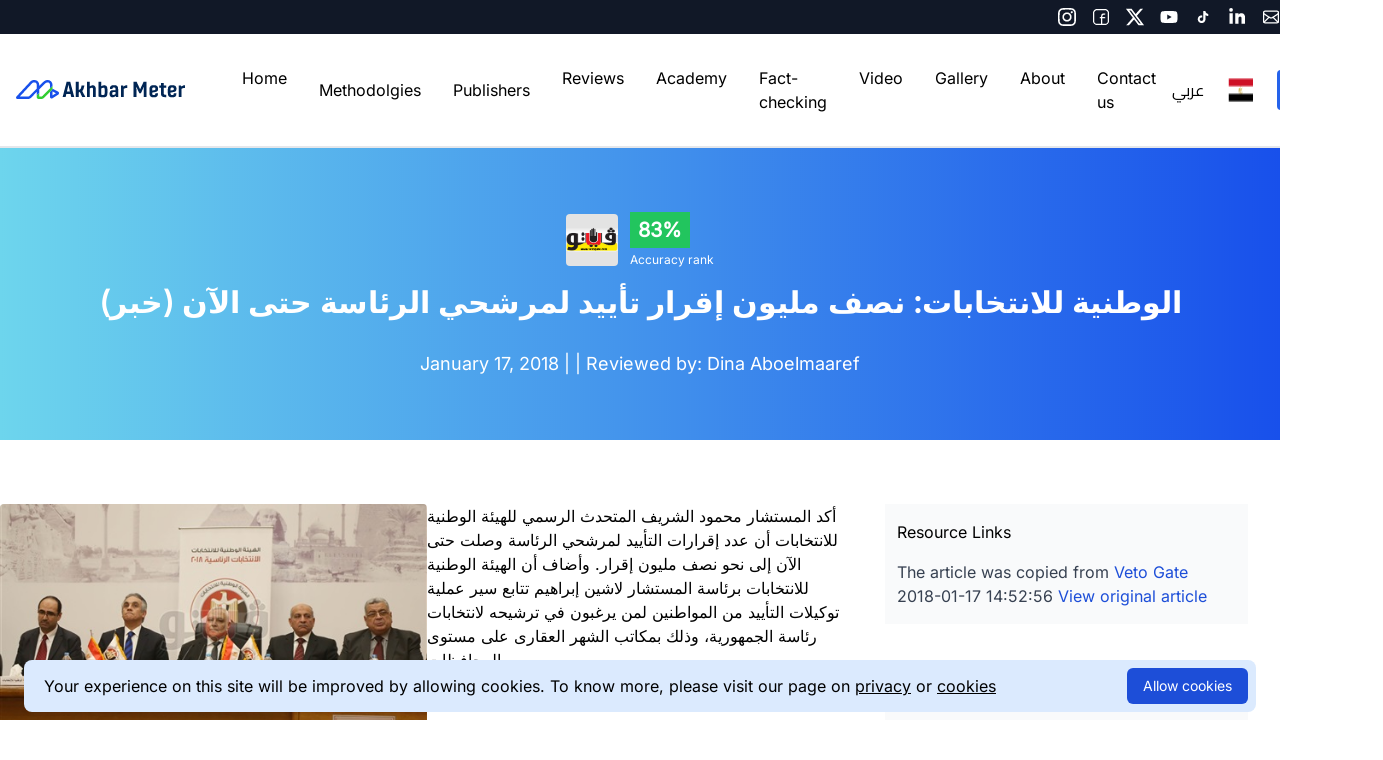

--- FILE ---
content_type: text/html; charset=UTF-8
request_url: https://akhbarmeter.org/article/2786
body_size: 7760
content:
<!DOCTYPE html>
<html lang="en" dir="ltr">
<head>
    <meta charset="utf-8">
    <meta name="viewport" content="width=device-width, initial-scale=1.0">
    <meta property='og:site_name' content='AkhbarMeter | أخبارميتر' />
    <meta name="application-name" content="AkhbarMeter | أخبارميتر">
        <meta name="keywords" content="الوطنية , للانتخابات: , نصف , مليون , إقرار , تأييد , لمرشحي , الرئاسة , حتى , الآن , (خبر)">
<meta name="description" content="أكد المستشار محمود الشريف المتحدث الرسمي للهيئة الوطنية للانتخابات أن عدد إقرارات التأييد لمرشحي الرئاسة وصلت حتى الآن إلى نحو نصف مليون إقرار.

وأضاف أن الهيئة الوطنية للانتخابات برئاسة المستشار لاشين إبراهيم تتابع سير عملية توكيلات التأييد من الم...">
<meta property="og:title" content="الوطنية للانتخابات: نصف مليون إقرار تأييد لمرشحي الرئاسة حتى الآن (خبر)" />
<meta property="og:image" content="https://akhbarmeter.ams3.digitaloceanspaces.com/uploads/public/58c/487/b5e/58c487b5eba2c787171590.png" />
<meta name="twitter:card" content="summary_large_image">
<meta name="twitter:description" content="أكد المستشار محمود الشريف المتحدث الرسمي للهيئة الوطنية للانتخابات أن عدد إقرارات التأييد لمرشحي الرئاسة وصلت حتى الآن إلى نحو نصف مليون إقرار.

وأضاف أن الهيئة الوطنية للانتخابات برئاسة المستشار لاشين إبراهيم تتابع سير عملية توكيلات التأييد من الم...">
<meta name="twitter:title" content="الوطنية للانتخابات: نصف مليون إقرار تأييد لمرشحي الرئاسة حتى الآن (خبر)">
<meta name="twitter:image" content="https://akhbarmeter.ams3.digitaloceanspaces.com/uploads/public/58c/487/b5e/58c487b5eba2c787171590.png">


<title>AkhbarMeter | الوطنية للانتخابات: نصف مليون إقرار تأييد لمرشحي الرئاسة حتى الآن (خبر)</title>
    <meta name="robots" content="index,follow">
    <meta name="googlebot" content="index,follow">
    <meta http-equiv="Content-Type" content="text/html; charset=UTF-8">
    <meta name="csrf-token" content="TI0vVwxGjjCoO2pv4Cu6SpW6qgn3jh5oWL91xzSy">

    <link href="https://fonts.bunny.net/css2?family=Inter:400;600;700;800" rel="stylesheet">
    <link href="https://fonts.bunny.net/css2?family=Cairo:400;600;700;800" rel="stylesheet">

    <link rel="stylesheet" href="https://akhbarmeter.org/css/font-awesome.min.css">
    <script src="https://akhbarmeter.org/js/jquery.js" type="application/javascript"></script>
    <script src="https://akhbarmeter.org/js/app.js" type="application/javascript"></script>
    <link rel="stylesheet" href="https://akhbarmeter.org/css/theme.css">
    <link rel="stylesheet" href="https://akhbarmeter.org/css/app.css">
        <link rel="preload" as="style" href="https://akhbarmeter.org/build/assets/app.css" /><link rel="stylesheet" href="https://akhbarmeter.org/build/assets/app.css" />    
    <!-- Browser and App icons -->
    <link rel="apple-touch-icon" sizes="57x57" href="https://akhbarmeter.org/images/favicon/apple-icon-57x57.png">
    <link rel="apple-touch-icon" sizes="60x60" href="https://akhbarmeter.org/images/favicon/apple-icon-60x60.png">
    <link rel="apple-touch-icon" sizes="72x72" href="https://akhbarmeter.org/images/favicon/apple-icon-72x72.png">
    <link rel="apple-touch-icon" sizes="76x76" href="https://akhbarmeter.org/images/favicon/apple-icon-76x76.png">
    <link rel="apple-touch-icon" sizes="114x114" href="https://akhbarmeter.org/images/favicon/apple-icon-114x114.png">
    <link rel="apple-touch-icon" sizes="120x120" href="https://akhbarmeter.org/images/favicon/apple-icon-120x120.png">
    <link rel="apple-touch-icon" sizes="144x144" href="https://akhbarmeter.org/images/favicon/apple-icon-144x144.png">
    <link rel="apple-touch-icon" sizes="152x152" href="https://akhbarmeter.org/images/favicon/apple-icon-152x152.png">
    <link rel="apple-touch-icon" sizes="180x180" href="https://akhbarmeter.org/images/favicon/apple-icon-180x180.png">
    <link rel="icon" type="image/png" sizes="192x192" href="https://akhbarmeter.org/images/favicon/android-icon-192x192.png">
    <link rel="icon" type="image/png" sizes="32x32" href="https://akhbarmeter.org/images/favicon/favicon-32x32.png">
    <link rel="icon" type="image/png" sizes="96x96" href="https://akhbarmeter.org/images/favicon/favicon-96x96.png">
    <link rel="icon" type="image/png" sizes="16x16" href="https://akhbarmeter.org/images/favicon/favicon-16x16.png">
    <link rel="manifest" href="https://akhbarmeter.org/images/favicon/manifest.json">
    <meta name="msapplication-TileColor" content="#ffffff">
    <meta name="msapplication-TileImage" content="/ms-icon-144x144.png">
    <meta name="theme-color" content="#ffffff">

        
    </head>
<body>
<div class="flex flex-col h-full justify-between">
    <section class="hidden lg:block bg-gray-900 text-white py-2 z-10">
    <div class="container mx-auto">
        <div class="flex flex-row justify-between">
            <div class="flex flex-row space-x-9 rtl:space-x-reverse">
                
            </div>
            <div class="flex flex-row space-x-4 rtl:space-x-reverse items-center">
                <a href="https://www.instagram.com/akhbarmeter" target="_blank">
    <img src="https://akhbarmeter.org/images/icons/instagram.svg" alt="instagram icon">
</a>
<a href="https://www.facebook.com/akhbarmeter" target="_blank">
    <img src="https://akhbarmeter.org/images/icons/facebook.svg" alt="facebook icon">
</a>
<a href="https://www.twitter.com/akhbarmeter" target="_blank">
    <img src="https://akhbarmeter.org/images/icons/x.svg" alt="x icon">
</a>
<a href="https://www.youtube.com/@akhbarmeter" target="_blank">
    <img src="https://akhbarmeter.org/images/icons/youtube.svg" alt="x icon">
</a>
<a href="https://www.tiktok.com/@akhbarmeter" target="_blank">
    <img src="https://akhbarmeter.org/images/icons/tiktok.svg" alt="x icon">
</a>
<a href="https://www.linkedin.com/in/akhbarmeter" target="_blank">
    <img src="https://akhbarmeter.org/images/icons/linkedin.svg" alt="x icon">
</a>
<a href="/cdn-cgi/l/email-protection#3950575f56795852515b584b545c4d5c4b17564b5e" target="_blank">
    <img src="https://akhbarmeter.org/images/icons/mail.svg" alt="mail icon">
</a>
            </div>
        </div>
    </div>
</section>


<section id="mainMenu" class="px-4 border-b-2 lg:bg-white">
    <nav class="relative container mx-auto py-6">
        <div class="flex space-x-10 justify-between items-center rtl:space-x-reverse">
            <div class="flex">
                <a
                    href="https://akhbarmeter.org"
                    class="h-6 bg-auto bg-no-repeat"
                    style="width: 170px; height: 21px; background-image: url('/images/logo-dark-en.svg')">
                    &nbsp;
                </a>
            </div>
            <div class="hidden lg:flex container items-center justify-between">
                <div class="flex flex-row space-x-8 rtl:space-x-reverse">
                    <style>
    /* Normalize the group div to match other links */
    .group {
        display: inline-flex;
        align-items: center;
        position: relative;
        margin-left: 0px !important;
        margin-right: 0px !important;
        /*margin: 0;*/
    }

    .group .absolute {
        left: 0;
        min-width: 12rem; /* Ensure it doesn’t shrink */
        white-space: nowrap;
    }

    /* Ensure the parent link inside the group has no extra spacing */
    .group a {
        padding: 0.5rem 1rem; /* Keep padding uniform */
        margin: 0; /* Remove unwanted margin */
        display: flex;
        align-items: center;
    }

    /* Keep the submenu visible on hover */
    .group .hidden {
        display: none;
        position: absolute;
        top: 100%;
        left: 0;
        background-color: white;
        border: 1px solid #ddd;
        box-shadow: 0px 4px 6px rgba(0, 0, 0, 0.1);
        z-index: 50;
        min-width: 12rem;
    }

    .child-menu {
        display: block;
        padding: 0.5rem 1rem;
        color: #000000;
    }
    .group:hover .hidden {
        display: block !important;
    }
    /* Ensure no parent clips the submenu */
    nav {
        position: relative;
        overflow: visible;
    }
</style>
            <a href="/" class="px-4 py-2 focus:outline-none hover:text-blue-600" style="margin: 0;">
            Home
        </a>
                <div class="relative group inline-flex items-center ml-0 mr-0">
            <a href="#" class="px-4 py-2 focus:outline-none hover:text-blue-600" style="margin: 0;">
                Methodolgies
            </a>
            <div class="absolute top-full left-0 hidden group-hover:block bg-white border shadow-lg px-4 py-1 mt-0 z-50 w-48">
                <a href="https://akhbarmeter.org/media-monitoring-methodology" class="block py-1 hover:bg-gray-200 transition-colors duration-200 child-menu">
                    News reviews
                </a>
                <a href="https://akhbarmeter.org/fact-checking-methodology" class="block py-1 hover:bg-gray-200 transition-colors duration-200 child-menu">
                    Fact-checking
                </a>
            </div>
        </div>
                        <div class="relative group inline-flex items-center ml-0 mr-0">
            <a href="#"
               class="px-4 py-2 focus:outline-none hover:text-blue-600" style="margin: 0;">
                Publishers
            </a>
            <div class="absolute top-full left-0 hidden group-hover:block bg-white border shadow-lg px-4 py-1 mt-0 z-50 w-48">
                                    <a href="https://akhbarmeter.org/publishers/3" class="block py-1 hover:bg-gray-200 transition-colors duration-200 child-menu">
                        Al Masry Al Youm
                    </a>
                                    <a href="https://akhbarmeter.org/publishers/6" class="block py-1 hover:bg-gray-200 transition-colors duration-200 child-menu">
                        Veto Gate
                    </a>
                                    <a href="https://akhbarmeter.org/publishers/11" class="block py-1 hover:bg-gray-200 transition-colors duration-200 child-menu">
                        El Watan News
                    </a>
                                    <a href="https://akhbarmeter.org/publishers/12" class="block py-1 hover:bg-gray-200 transition-colors duration-200 child-menu">
                        Al Youm Al Sabea
                    </a>
                                    <a href="https://akhbarmeter.org/publishers/21" class="block py-1 hover:bg-gray-200 transition-colors duration-200 child-menu">
                        Sada Al Balad
                    </a>
                                    <a href="https://akhbarmeter.org/publishers/22" class="block py-1 hover:bg-gray-200 transition-colors duration-200 child-menu">
                        Masrawy
                    </a>
                                    <a href="https://akhbarmeter.org/publishers/25" class="block py-1 hover:bg-gray-200 transition-colors duration-200 child-menu">
                        AlAhram Gate
                    </a>
                                    <a href="https://akhbarmeter.org/publishers/26" class="block py-1 hover:bg-gray-200 transition-colors duration-200 child-menu">
                        القاهرة 24
                    </a>
                                    <a href="https://akhbarmeter.org/publishers/27" class="block py-1 hover:bg-gray-200 transition-colors duration-200 child-menu">
                        بوابة أخبار اليوم
                    </a>
                                    <a href="https://akhbarmeter.org/publishers/28" class="block py-1 hover:bg-gray-200 transition-colors duration-200 child-menu">
                        بوابة الشروق
                    </a>
                            </div>
        </div>
                <a href="/articles" class="px-4 py-2 focus:outline-none hover:text-blue-600" style="margin: 0;">
            Reviews
        </a>
                <a href="/topics" class="px-4 py-2 focus:outline-none hover:text-blue-600" style="margin: 0;">
            Academy
        </a>
                <a href="/fake-news" class="px-4 py-2 focus:outline-none hover:text-blue-600" style="margin: 0;">
            Fact-checking
        </a>
                <a href="/videos" class="px-4 py-2 focus:outline-none hover:text-blue-600" style="margin: 0;">
            Video
        </a>
                <a href="/gallery" class="px-4 py-2 focus:outline-none hover:text-blue-600" style="margin: 0;">
            Gallery
        </a>
                <a href="/about" class="px-4 py-2 focus:outline-none hover:text-blue-600" style="margin: 0;">
            About
        </a>
                <a href="/contact" class="px-4 py-2 focus:outline-none hover:text-blue-600" style="margin: 0;">
            Contact us
        </a>
                    </div>

                <div class="flex items-center space-x-6 rtl:space-x-reverse">
                    <a href="https://akhbarmeter.org/article/2786?lang=ar" class="font-['Cairo']">عربي</a>
<img src="https://akhbarmeter.org/images/icons/eg-flag.png" class="w-auto h-6" alt="Egyptian Flag"/>
                                            <a href="https://akhbarmeter.org/login" class="bg-blue-600 text-white py-2 px-8 rounded hover:bg-blue-800">
                            Login
                        </a>
                                    </div>
            </div>
            <div id="mobileMenuButton"
                 class="flex lg:hidden text-black cursor-pointer">
                <svg xmlns="http://www.w3.org/2000/svg" fill="none" viewBox="0 0 24 24" stroke-width="1.5"
                     stroke="currentColor" class="w-6 h-6">
                    <path stroke-linecap="round" stroke-linejoin="round"
                          d="M3.75 5.25h16.5m-16.5 4.5h16.5m-16.5 4.5h16.5m-16.5 4.5h16.5"/>
                </svg>
            </div>
        </div>
    </nav>
</section>
<section id="mobileMenu" class="hidden border-b-2 shadow-md">
    <div class="container flex flex-col justify-center items-center mx-auto space-y-6 py-6">
        <style>
    /* Normalize the group div to match other links */
    .group {
        display: inline-flex;
        align-items: center;
        position: relative;
        margin-left: 0px !important;
        margin-right: 0px !important;
        /*margin: 0;*/
    }

    .group .absolute {
        left: 0;
        min-width: 12rem; /* Ensure it doesn’t shrink */
        white-space: nowrap;
    }

    /* Ensure the parent link inside the group has no extra spacing */
    .group a {
        padding: 0.5rem 1rem; /* Keep padding uniform */
        margin: 0; /* Remove unwanted margin */
        display: flex;
        align-items: center;
    }

    /* Keep the submenu visible on hover */
    .group .hidden {
        display: none;
        position: absolute;
        top: 100%;
        left: 0;
        background-color: white;
        border: 1px solid #ddd;
        box-shadow: 0px 4px 6px rgba(0, 0, 0, 0.1);
        z-index: 50;
        min-width: 12rem;
    }

    .child-menu {
        display: block;
        padding: 0.5rem 1rem;
        color: #000000;
    }
    .group:hover .hidden {
        display: block !important;
    }
    /* Ensure no parent clips the submenu */
    nav {
        position: relative;
        overflow: visible;
    }
</style>
            <a href="/" class="px-4 py-2 focus:outline-none hover:text-blue-600" style="margin: 0;">
            Home
        </a>
                <div class="relative group inline-flex items-center ml-0 mr-0">
            <a href="#" class="px-4 py-2 focus:outline-none hover:text-blue-600" style="margin: 0;">
                Methodolgies
            </a>
            <div class="absolute top-full left-0 hidden group-hover:block bg-white border shadow-lg px-4 py-1 mt-0 z-50 w-48">
                <a href="https://akhbarmeter.org/media-monitoring-methodology" class="block py-1 hover:bg-gray-200 transition-colors duration-200 child-menu">
                    News reviews
                </a>
                <a href="https://akhbarmeter.org/fact-checking-methodology" class="block py-1 hover:bg-gray-200 transition-colors duration-200 child-menu">
                    Fact-checking
                </a>
            </div>
        </div>
                        <div class="relative group inline-flex items-center ml-0 mr-0">
            <a href="#"
               class="px-4 py-2 focus:outline-none hover:text-blue-600" style="margin: 0;">
                Publishers
            </a>
            <div class="absolute top-full left-0 hidden group-hover:block bg-white border shadow-lg px-4 py-1 mt-0 z-50 w-48">
                                    <a href="https://akhbarmeter.org/publishers/3" class="block py-1 hover:bg-gray-200 transition-colors duration-200 child-menu">
                        Al Masry Al Youm
                    </a>
                                    <a href="https://akhbarmeter.org/publishers/6" class="block py-1 hover:bg-gray-200 transition-colors duration-200 child-menu">
                        Veto Gate
                    </a>
                                    <a href="https://akhbarmeter.org/publishers/11" class="block py-1 hover:bg-gray-200 transition-colors duration-200 child-menu">
                        El Watan News
                    </a>
                                    <a href="https://akhbarmeter.org/publishers/12" class="block py-1 hover:bg-gray-200 transition-colors duration-200 child-menu">
                        Al Youm Al Sabea
                    </a>
                                    <a href="https://akhbarmeter.org/publishers/21" class="block py-1 hover:bg-gray-200 transition-colors duration-200 child-menu">
                        Sada Al Balad
                    </a>
                                    <a href="https://akhbarmeter.org/publishers/22" class="block py-1 hover:bg-gray-200 transition-colors duration-200 child-menu">
                        Masrawy
                    </a>
                                    <a href="https://akhbarmeter.org/publishers/25" class="block py-1 hover:bg-gray-200 transition-colors duration-200 child-menu">
                        AlAhram Gate
                    </a>
                                    <a href="https://akhbarmeter.org/publishers/26" class="block py-1 hover:bg-gray-200 transition-colors duration-200 child-menu">
                        القاهرة 24
                    </a>
                                    <a href="https://akhbarmeter.org/publishers/27" class="block py-1 hover:bg-gray-200 transition-colors duration-200 child-menu">
                        بوابة أخبار اليوم
                    </a>
                                    <a href="https://akhbarmeter.org/publishers/28" class="block py-1 hover:bg-gray-200 transition-colors duration-200 child-menu">
                        بوابة الشروق
                    </a>
                            </div>
        </div>
                <a href="/articles" class="px-4 py-2 focus:outline-none hover:text-blue-600" style="margin: 0;">
            Reviews
        </a>
                <a href="/topics" class="px-4 py-2 focus:outline-none hover:text-blue-600" style="margin: 0;">
            Academy
        </a>
                <a href="/fake-news" class="px-4 py-2 focus:outline-none hover:text-blue-600" style="margin: 0;">
            Fact-checking
        </a>
                <a href="/videos" class="px-4 py-2 focus:outline-none hover:text-blue-600" style="margin: 0;">
            Video
        </a>
                <a href="/gallery" class="px-4 py-2 focus:outline-none hover:text-blue-600" style="margin: 0;">
            Gallery
        </a>
                <a href="/about" class="px-4 py-2 focus:outline-none hover:text-blue-600" style="margin: 0;">
            About
        </a>
                <a href="/contact" class="px-4 py-2 focus:outline-none hover:text-blue-600" style="margin: 0;">
            Contact us
        </a>
            <div class="flex flex-row space-x-4 rtl:space-x-reverse">
            <a href="https://akhbarmeter.org/article/2786?lang=ar" class="font-['Cairo']">عربي</a>
<img src="https://akhbarmeter.org/images/icons/eg-flag.png" class="w-auto h-6" alt="Egyptian Flag"/>
        </div>
        <a href="https://akhbarmeter.org/login" class="bg-blue-600 py-2 px-8 rounded text-white hover:bg-blue-800">
            Login
        </a>
    </div>
</section>

    <div class="mx-auto h-full w-full">
            <style>
        #article_content a, #evaluation a{
            color: rgb(37, 99, 235);
        }
        #article_content a:hover, #evaluation a:hover{
            color: gray;
        }
    </style>
    <div style="background: linear-gradient(to right,#6dd5ed,#1850eb);">
        <div class="container mx-auto flex flex-col w-full items-center justify-center mx-auto space-y-4 py-16 text-white">
            <div class="flex flex-col">
                <div class="flex flex-row items-center space-x-3 rtl:space-x-reverse">
                    <img src="https://akhbarmeter.ams3.digitaloceanspaces.com/uploads/public/58c/487/b5e/58c487b5eba2c787171590.png" alt="Veto Gate" class="h-[52px] rounded"/>
                    <div class="flex flex-col space-y-1">
                        <div class="flex flex-row items-center space-x-1.5 rtl:space-x-reverse">
                            <span class="text-white text-xl leading-7 font-semibold rounded-2 bg-green-500 px-2 py-1">
                                83%
                            </span>
                        </div>
                        <span class="text-xs leading-4 font-normal">Accuracy rank</span>
                    </div>
                </div>
            </div>
            <div class="flex flex-col">
                <h1 class="text-base lg:text-3xl leading-9 font-bold text-center">الوطنية للانتخابات: نصف مليون إقرار تأييد لمرشحي الرئاسة حتى الآن (خبر)</h1>
            </div>
            <div class="hidden lg:flex flex-row w-4/5 text-lg text-center leading-6 font-normal mx-auto justify-center space-x-1.5 rtl:space-x-reverse">
                <span>January 17, 2018 |
                                                                <span>| Reviewed by: Dina Aboelmaaref </span>
                                                    </div>
        </div>
    </div>

    <div class="container mx-auto">
        <div class="flex flex-col lg:flex-row justify-center mx-auto my-16">
            <!-- Content -->
            <div class="lg:w-2/3 flex flex-col space-y-4">
                <!-- Article Content -->
                <div class="px-3 lg:px-0 mb-5" id="article_content">
                                            <img src="https://akhbarmeter.ams3.digitaloceanspaces.com/uploads/public/5a5/f63/a16/5a5f63a16041b393575420.jpg" alt="الوطنية للانتخابات: نصف مليون إقرار تأييد لمرشحي الرئاسة حتى الآن (خبر)" class="w-full lg:w-1/2 rounded float-left" />
                                        أكد المستشار محمود الشريف المتحدث الرسمي للهيئة الوطنية للانتخابات أن عدد إقرارات التأييد لمرشحي الرئاسة وصلت حتى الآن إلى نحو نصف مليون إقرار.

وأضاف أن الهيئة الوطنية للانتخابات برئاسة المستشار لاشين إبراهيم تتابع سير عملية توكيلات التأييد من المواطنين لمن يرغبون في ترشيحه لانتخابات رئاسة الجمهورية، وذلك بمكاتب الشهر العقارى على مستوى المحافظات.
                </div>
                <!-- Reviewers Comments -->
                                <!-- Question Answers -->
                <div class="flex flex-col bg-gray-50 px-4 rounded-lg pb-4">
                    <div class="text-center text-base leading-6 font-medium py-4">
                        Our detailed review
                    </div>
                    <div class="flex flex-row justify-center mx-auto pt-4 pb-8 text-xs space-x-8 rtl:space-x-reverse">
                        <button id="profButton" class="cursor-pointer bg-blue-600 text-white shadow-md rounded-lg px-4 py-2">
                            Professionalism
                        </button>
                        <button id="credButton" class="cursor-pointer bg-white shadow-md rounded-lg px-4 py-2">
                            Credibility
                        </button>
                        <button id="hrButton" class="cursor-pointer bg-white shadow-md rounded-lg px-4 py-2">
                            Human Rights
                        </button>
                    </div>
                    <div id="evaluation">
                        <div id="profQuestions">
                                                                                                                        <div class="flex flex-col bg-red-200 mx-8 p-4 rounded-lg space-y-3 my-2">
        <div class="flex flex-row space-x-4 items-center rtl:space-x-reverse">
            <em class="fa fa-exclamation-circle text-red-700"></em>
            <div class="text-lg leading-8 font-semibold">Does the author refer to the source of the images used in the article clearly?</div>
        </div>
        <div class="text-sm leading-5 font-normal">
            <span class="font-semibold">لم ينسب الصور لمصدرها</span>
            </br>
            <span></span>
        </div>
    </div>
                                                            <div class="flex flex-col bg-red-200 mx-8 p-4 rounded-lg space-y-3 my-2">
        <div class="flex flex-row space-x-4 items-center rtl:space-x-reverse">
            <em class="fa fa-exclamation-circle text-red-700"></em>
            <div class="text-lg leading-8 font-semibold">Did the editor refer to the sources of the information used in the article?</div>
        </div>
        <div class="text-sm leading-5 font-normal">
            <span class="font-semibold">لم يذكر مصادر المعلومات</span>
            </br>
            <span></span>
        </div>
    </div>
                                                    </div>
                        <div id="credQuestions" style="display: none">
                                                            <div class="flex flex-col bg-red-200 mx-8 p-4 rounded-lg space-y-3 my-2">
        <div class="flex flex-row space-x-4 items-center rtl:space-x-reverse">
            <em class="fa fa-exclamation-circle text-red-700"></em>
            <div class="text-lg leading-8 font-semibold">Do the sources used in the article convey the same opinion or different opinions?</div>
        </div>
        <div class="text-sm leading-5 font-normal">
            <span class="font-semibold">جهة واحدة</span>
            </br>
            <span>المستشار محمود الشريف المتحدث الرسمي للهيئة الوطنية للانتخابات</span>
        </div>
    </div>
                                                            <div class="flex flex-col bg-green-200 mx-8 p-4 rounded-lg space-y-3 my-2">
        <div class="flex flex-row space-x-4 items-center rtl:space-x-reverse">
            <em class="fa fa-check-circle text-green-700"></em>
            <div class="text-lg leading-8 font-semibold">Are the sources up-to-date and relevant to the story?</div>
        </div>
        <div class="text-sm leading-5 font-normal">
            <span class="font-semibold">حديثة ومناسبة</span>
            </br>
            <span></span>
        </div>
    </div>
                                                            <div class="flex flex-col bg-green-200 mx-8 p-4 rounded-lg space-y-3 my-2">
        <div class="flex flex-row space-x-4 items-center rtl:space-x-reverse">
            <em class="fa fa-check-circle text-green-700"></em>
            <div class="text-lg leading-8 font-semibold">Is there any false information in the article?</div>
        </div>
        <div class="text-sm leading-5 font-normal">
            <span class="font-semibold">غير محدد</span>
            </br>
            <span></span>
        </div>
    </div>
                                                            <div class="flex flex-col bg-green-200 mx-8 p-4 rounded-lg space-y-3 my-2">
        <div class="flex flex-row space-x-4 items-center rtl:space-x-reverse">
            <em class="fa fa-check-circle text-green-700"></em>
            <div class="text-lg leading-8 font-semibold">Did the editor balance between different point of views?</div>
        </div>
        <div class="text-sm leading-5 font-normal">
            <span class="font-semibold">وازن في عرض الآراء</span>
            </br>
            <span></span>
        </div>
    </div>
                                                                                                                        <div class="flex flex-col bg-green-200 mx-8 p-4 rounded-lg space-y-3 my-2">
        <div class="flex flex-row space-x-4 items-center rtl:space-x-reverse">
            <em class="fa fa-check-circle text-green-700"></em>
            <div class="text-lg leading-8 font-semibold">Is there any tampering with information or its context in the article? </div>
        </div>
        <div class="text-sm leading-5 font-normal">
            <span class="font-semibold">غير محدد</span>
            </br>
            <span></span>
        </div>
    </div>
                                                            <div class="flex flex-col bg-green-200 mx-8 p-4 rounded-lg space-y-3 my-2">
        <div class="flex flex-row space-x-4 items-center rtl:space-x-reverse">
            <em class="fa fa-check-circle text-green-700"></em>
            <div class="text-lg leading-8 font-semibold">Is the visual content suitable for the story?</div>
        </div>
        <div class="text-sm leading-5 font-normal">
            <span class="font-semibold">مناسب</span>
            </br>
            <span></span>
        </div>
    </div>
                                                                                                                        <div class="flex flex-col bg-green-200 mx-8 p-4 rounded-lg space-y-3 my-2">
        <div class="flex flex-row space-x-4 items-center rtl:space-x-reverse">
            <em class="fa fa-check-circle text-green-700"></em>
            <div class="text-lg leading-8 font-semibold">Does the headline express the contents of the article?</div>
        </div>
        <div class="text-sm leading-5 font-normal">
            <span class="font-semibold">يعبر عن المحتوى</span>
            </br>
            <span></span>
        </div>
    </div>
                                                            <div class="flex flex-col bg-green-200 mx-8 p-4 rounded-lg space-y-3 my-2">
        <div class="flex flex-row space-x-4 items-center rtl:space-x-reverse">
            <em class="fa fa-check-circle text-green-700"></em>
            <div class="text-lg leading-8 font-semibold">Is the headline clear and unbiased?</div>
        </div>
        <div class="text-sm leading-5 font-normal">
            <span class="font-semibold">واضح</span>
            </br>
            <span></span>
        </div>
    </div>
                                                    </div>
                        <div id="hrQuestions" style="display: none">
                                                            <div class="flex flex-col bg-red-200 mx-8 p-4 rounded-lg space-y-3 my-2">
        <div class="flex flex-row space-x-4 items-center rtl:space-x-reverse">
            <em class="fa fa-exclamation-circle text-red-700"></em>
            <div class="text-lg leading-8 font-semibold">Is there any stereotyping in the article?</div>
        </div>
        <div class="text-sm leading-5 font-normal">
            <span class="font-semibold">يوجد تعميم من المحرر</span>
            </br>
            <span></span>
        </div>
    </div>
                                                            <div class="flex flex-col bg-green-200 mx-8 p-4 rounded-lg space-y-3 my-2">
        <div class="flex flex-row space-x-4 items-center rtl:space-x-reverse">
            <em class="fa fa-check-circle text-green-700"></em>
            <div class="text-lg leading-8 font-semibold">Is there any insult, defamation or slandering for individuals or groups in the article?</div>
        </div>
        <div class="text-sm leading-5 font-normal">
            <span class="font-semibold">المحتوى خال من أي (إهانة /أو تشويه /أو تشهير) بحق فرد أو مجموعة</span>
            </br>
            <span></span>
        </div>
    </div>
                                                                                                                                                                                                                                                                                                                                                                                                                            </div>
                    </div>
                </div>
            </div>
            <!-- Sidebar -->
            <div class="flex flex-col lg:w-1/3 px-8 space-y-10 mt-0">
                <div class="flex flex-col bg-gray-50 px-3 py-4 space-y-4 text-base leading-6 font-medium">
                    <div>Resource Links</div>
                    <div class="text-gray-700">
                        The article was copied from
                        <a class="text-blue-700" href="https://www.vetogate.com/">Veto Gate</a>
                        2018-01-17 14:52:56
                        <a class="text-blue-700" href="http://www.vetogate.com/3035068">View original article</a>
                    </div>
                </div>
                <div class="bg-gray-50 px-3 py-4">
    <div class="flex flex-col space-y-4">
        <div class="flex flex-row justify-between items-center">
            <div class="text-base leading-6 font-medium">
                Rating and Reviews
            </div>
                    </div>
        <div class="flex flex-row">
            <div class="flex flex-row rounded-lg items-center justify-center text-center">
                <div class="bg-red-500 p-2 ltr:rounded-l-lg rtl:rounded-r-lg border-2 border-solid border-red-500">
            <svg width="25" height="24" viewBox="0 0 25 24" fill="none" xmlns="http://www.w3.org/2000/svg">
                <circle r="9" transform="matrix(-1 0 0 1 12.2441 12)" stroke="white" stroke-width="1.5" stroke-linecap="round" stroke-linejoin="round"/>
                <circle r="1.5" transform="matrix(-1 0 0 1 12.2441 12)" stroke="white" stroke-width="1.5" stroke-linecap="round" stroke-linejoin="round"/>
                <path d="M6.31902 10.0762C6.12202 10.6822 6.01302 11.3282 6.01302 12.0002" stroke="white" stroke-width="1.5" stroke-linecap="round" stroke-linejoin="round"/>
                <path d="M10.3216 6.07653C10.9276 5.87953 11.5736 5.76953 12.2456 5.76953C15.6866 5.76953 18.4766 8.55953 18.4766 12.0005" stroke="white" stroke-width="1.5" stroke-linecap="round" stroke-linejoin="round"/>
                <path d="M11.1855 10.9398L7.83555 7.58984" stroke="white" stroke-width="1.5" stroke-linecap="round" stroke-linejoin="round"/>
            </svg>
        </div>
        <div class="p-2 ltr:rounded-r-lg rtl:rounded-l-lg border-2 border-solid border-red-500">
            Discrimination
        </div>
        </div>

        </div>
                    <div class="flex flex-row justify-between items-center py-3 mt-0 border-b-2 border-solid border-gray-200">
                <div class="flex flex-col">
                    <div class="text-xs leading-4 font-medium tracking-wider uppercase">
                        Human Rights
                    </div>
                    <div class="text-xs leading-4 font-normal">Discrimination</div>
                </div>
                <div class="flex flex-row space-x-1 items-center rtl:space-x-reverse">
    <span class="leading-4 font-normal">83%</span>
                        <svg width="16" height="16" viewBox="0 0 16 16" fill="none" xmlns="http://www.w3.org/2000/svg">
                <circle cx="8" cy="8" r="7" stroke="#10B981" stroke-width="2"/>
                <circle cx="8" cy="8" r="4" fill="#10B981"/>
            </svg>
                    <svg width="16" height="16" viewBox="0 0 16 16" fill="none" xmlns="http://www.w3.org/2000/svg">
                <circle cx="8" cy="8" r="7" stroke="#10B981" stroke-width="2"/>
                <circle cx="8" cy="8" r="4" fill="#10B981"/>
            </svg>
                    <svg width="16" height="16" viewBox="0 0 16 16" fill="none" xmlns="http://www.w3.org/2000/svg">
                <circle cx="8" cy="8" r="7" stroke="#10B981" stroke-width="2"/>
                <circle cx="8" cy="8" r="4" fill="#10B981"/>
            </svg>
                    <svg width="16" height="16" viewBox="0 0 16 16" fill="none" xmlns="http://www.w3.org/2000/svg">
                <circle cx="8" cy="8" r="7" stroke="#10B981" stroke-width="2"/>
                <circle cx="8" cy="8" r="4" fill="#10B981"/>
            </svg>
                                    <svg width="16" height="16" viewBox="0 0 16 16" fill="none" xmlns="http://www.w3.org/2000/svg">
                <circle cx="8" cy="8" r="7" stroke="#10B981" stroke-width="2"/>
                <path
                    d="M8 12C6.93913 12 5.92172 11.5786 5.17157 10.8284C4.42143 10.0783 4 9.06087 4 8C4 6.93913 4.42143 5.92172 5.17157 5.17157C5.92172 4.42143 6.93913 4 8 4V8L8 12Z"
                    fill="#10B981"/>
            </svg>
                </div>

            </div>
            <div class="flex flex-row justify-between items-center py-3 mt-0 border-b-2 border-solid border-gray-200">
                <div class="flex flex-col">
                    <div class="text-xs leading-4 font-medium tracking-wider uppercase">
                        Credibility
                    </div>
                    <div class="text-xs leading-4 font-normal">Single opinion</div>
                </div>
                <div class="flex flex-row space-x-1 items-center rtl:space-x-reverse">
    <span class="leading-4 font-normal">83%</span>
                        <svg width="16" height="16" viewBox="0 0 16 16" fill="none" xmlns="http://www.w3.org/2000/svg">
                <circle cx="8" cy="8" r="7" stroke="#10B981" stroke-width="2"/>
                <circle cx="8" cy="8" r="4" fill="#10B981"/>
            </svg>
                    <svg width="16" height="16" viewBox="0 0 16 16" fill="none" xmlns="http://www.w3.org/2000/svg">
                <circle cx="8" cy="8" r="7" stroke="#10B981" stroke-width="2"/>
                <circle cx="8" cy="8" r="4" fill="#10B981"/>
            </svg>
                    <svg width="16" height="16" viewBox="0 0 16 16" fill="none" xmlns="http://www.w3.org/2000/svg">
                <circle cx="8" cy="8" r="7" stroke="#10B981" stroke-width="2"/>
                <circle cx="8" cy="8" r="4" fill="#10B981"/>
            </svg>
                    <svg width="16" height="16" viewBox="0 0 16 16" fill="none" xmlns="http://www.w3.org/2000/svg">
                <circle cx="8" cy="8" r="7" stroke="#10B981" stroke-width="2"/>
                <circle cx="8" cy="8" r="4" fill="#10B981"/>
            </svg>
                                    <svg width="16" height="16" viewBox="0 0 16 16" fill="none" xmlns="http://www.w3.org/2000/svg">
                <circle cx="8" cy="8" r="7" stroke="#10B981" stroke-width="2"/>
                <path
                    d="M8 12C6.93913 12 5.92172 11.5786 5.17157 10.8284C4.42143 10.0783 4 9.06087 4 8C4 6.93913 4.42143 5.92172 5.17157 5.17157C5.92172 4.42143 6.93913 4 8 4V8L8 12Z"
                    fill="#10B981"/>
            </svg>
                </div>

            </div>
            <div class="flex flex-row justify-between items-center py-3 mt-0 border-b-2 border-solid border-gray-200">
                <div class="flex flex-col">
                    <div class="text-xs leading-4 font-medium tracking-wider uppercase">
                        Professionalism
                    </div>
                    <div class="text-xs leading-4 font-normal">Unknown sources</div>
                </div>
                <div class="flex flex-row space-x-1 items-center rtl:space-x-reverse">
    <span class="leading-4 font-normal">83%</span>
                        <svg width="16" height="16" viewBox="0 0 16 16" fill="none" xmlns="http://www.w3.org/2000/svg">
                <circle cx="8" cy="8" r="7" stroke="#10B981" stroke-width="2"/>
                <circle cx="8" cy="8" r="4" fill="#10B981"/>
            </svg>
                    <svg width="16" height="16" viewBox="0 0 16 16" fill="none" xmlns="http://www.w3.org/2000/svg">
                <circle cx="8" cy="8" r="7" stroke="#10B981" stroke-width="2"/>
                <circle cx="8" cy="8" r="4" fill="#10B981"/>
            </svg>
                    <svg width="16" height="16" viewBox="0 0 16 16" fill="none" xmlns="http://www.w3.org/2000/svg">
                <circle cx="8" cy="8" r="7" stroke="#10B981" stroke-width="2"/>
                <circle cx="8" cy="8" r="4" fill="#10B981"/>
            </svg>
                    <svg width="16" height="16" viewBox="0 0 16 16" fill="none" xmlns="http://www.w3.org/2000/svg">
                <circle cx="8" cy="8" r="7" stroke="#10B981" stroke-width="2"/>
                <circle cx="8" cy="8" r="4" fill="#10B981"/>
            </svg>
                                    <svg width="16" height="16" viewBox="0 0 16 16" fill="none" xmlns="http://www.w3.org/2000/svg">
                <circle cx="8" cy="8" r="7" stroke="#10B981" stroke-width="2"/>
                <path
                    d="M8 12C6.93913 12 5.92172 11.5786 5.17157 10.8284C4.42143 10.0783 4 9.06087 4 8C4 6.93913 4.42143 5.92172 5.17157 5.17157C5.92172 4.42143 6.93913 4 8 4V8L8 12Z"
                    fill="#10B981"/>
            </svg>
                </div>

            </div>
            </div>
</div>
            </div>
        </div>
    </div>

    <div class="lg:container flex flex-col w-full items-center justify-center mx-auto pt-16 lg:py-16 text-white">
    <div class="flex flex-col lg:flex-row lg:w-3/5 bg-blue-700 lg:rounded justify-center p-8 space-x-4">
        <div class="flex flex-col lg:w-1/2 space-y-2 my-auto">
            <div class="flex flex-row text-3xl leading-9 font-extrabold">
                Want accurate news and updates?
            </div>
            <div class="flex flex-row">
                Sign up for our newsletter to stay up on top of everyday news. 
            </div>
        </div>
        <div class="flex flex-col lg:w-1/2">
            <form class="flex flex-row space-y-4 pb-3 space-x-2 my-auto"
                  action="https://akhbarmeter.us11.list-manage.com/subscribe/post?u=2911001665bae66f0f76c3b60&amp;id=04234119df"
                  id="mc-embedded-subscribe-form"
                  method="post"
                  name="mc-embedded-subscribe-form" novalidate="" target="_blank">
                <label for="mce-EMAIL" class="hidden"></label>
                <input class="flex flex-row p-3 h-12 border border-gray-300 rounded mt-1 w-full text-black"
                       id="mce-EMAIL" name="EMAIL" placeholder="e.g. first.lastname@domain.com" spellcheck="false"
                       type="email" value=""/>
                <input class="flex flex-row px-3 py-2 h-12 shadow-sm rounded mt-1 bg-blue-500"
                       id="mc-embedded-subscribe"
                       name="subscribe" type="submit" value="Notify me">
            </form>
            <div class="flex flex-col text-xs leading-5 font-normal">
                <span>
                    We care about the protection of your data. Read our 
                    <a class="text-gray-200" href="https://akhbarmeter.org/privacy">Privacy Policy</a>
                </span>
                <!-- real people should not fill this in and expect good things - do not remove this or risk form bot signups-->
                <div aria-hidden="true" style="position: relative; left: -5000px;z-index:-1;">
                    <label class="hidden">
                        <input name="b_2911001665bae66f0f76c3b60_04234119df" tabindex="-1" type="text" value=""/>
                    </label>
                </div>
            </div>
        </div>
    </div>
</div>
    <script data-cfasync="false" src="/cdn-cgi/scripts/5c5dd728/cloudflare-static/email-decode.min.js"></script><script>
        $('#profButton').on('click', function () {
            toggleTabs(0)
        })
        $('#credButton').on('click', function () {
            toggleTabs(1)
        })
        $('#hrButton').on('click', function () {
            toggleTabs(2)
        })
        function toggleTabs(tabIndex) {
            const buttons = ['#profButton', '#credButton', '#hrButton'];
            const tabs = ['#profQuestions', '#credQuestions', '#hrQuestions'];
            const selectedButton = buttons[tabIndex];
            const selectedTab = tabs[tabIndex];
            buttons.splice(tabIndex, 1)
            tabs.splice(tabIndex, 1)
            $(selectedButton).removeClass('bg-white bg-blue-600 text-white').addClass('bg-blue-600 text-white')
            $(selectedTab).show()
            buttons.forEach(value => $(value).removeClass('bg-white bg-blue-600 text-white').addClass('bg-white'))
            tabs.forEach(value => $(value).hide())
        }
    </script>
    </div>
    <div class="js-cookie-consent cookie-consent fixed bottom-0 inset-x-0 pb-2">
    <div class="max-w-7xl mx-auto px-6">
        <div class="p-2 rounded-lg bg-blue-100">
            <div class="flex items-center justify-between flex-wrap">
                <div class="flex-1 items-center inline">
                    <p class="ml-3 text-black cookie-consent__message">
                        Your experience on this site will be improved by allowing cookies. To know more, please visit our page on <a class="underline" href="/privacy">privacy</a> or <a class="underline" href="/cookies">cookies</a>
                    </p>
                </div>
                <div class="mt-2 flex-shrink-0 w-full sm:mt-0 sm:w-auto">
                    <button class="js-cookie-consent-agree cookie-consent__agree cursor-pointer flex items-center justify-center px-4 py-2 rounded-md text-sm font-medium text-white bg-blue-700 hover:bg-blue-500">
                        Allow cookies
                    </button>
                </div>
            </div>
        </div>
    </div>
</div>

    <script>

        window.laravelCookieConsent = (function () {

            const COOKIE_VALUE = 1;
            const COOKIE_DOMAIN = 'akhbarmeter.org';

            function consentWithCookies() {
                setCookie('cookie_consent', COOKIE_VALUE, 7300);
                hideCookieDialog();
            }

            function cookieExists(name) {
                return (document.cookie.split('; ').indexOf(name + '=' + COOKIE_VALUE) !== -1);
            }

            function hideCookieDialog() {
                const dialogs = document.getElementsByClassName('js-cookie-consent');

                for (let i = 0; i < dialogs.length; ++i) {
                    dialogs[i].style.display = 'none';
                }
            }

            function setCookie(name, value, expirationInDays) {
                const date = new Date();
                date.setTime(date.getTime() + (expirationInDays * 24 * 60 * 60 * 1000));
                document.cookie = name + '=' + value
                    + ';expires=' + date.toUTCString()
                    + ';domain=' + COOKIE_DOMAIN
                    + ';path=/'
                    + ';samesite=lax';
            }

            if (cookieExists('cookie_consent')) {
                hideCookieDialog();
            }

            const buttons = document.getElementsByClassName('js-cookie-consent-agree');

            for (let i = 0; i < buttons.length; ++i) {
                buttons[i].addEventListener('click', consentWithCookies);
            }

            return {
                consentWithCookies: consentWithCookies,
                hideCookieDialog: hideCookieDialog
            };
        })();
    </script>

    <section id="footer" class="bg-gray-900 ">
    <div class="container flex flex-col mx-auto space-y-10 py-10 text-white">
                    <img src="https://akhbarmeter.org/images/ifcn_badge.png" class="flex flex-wrap w-[110px] mx-auto" alt="AkhbarMeter IFCN badge"/>
        <div class="flex justify-center space-x-4 rtl:space-x-reverse">
            <a href="https://www.instagram.com/akhbarmeter" target="_blank">
    <img src="https://akhbarmeter.org/images/icons/instagram.svg" alt="instagram icon">
</a>
<a href="https://www.facebook.com/akhbarmeter" target="_blank">
    <img src="https://akhbarmeter.org/images/icons/facebook.svg" alt="facebook icon">
</a>
<a href="https://www.twitter.com/akhbarmeter" target="_blank">
    <img src="https://akhbarmeter.org/images/icons/x.svg" alt="x icon">
</a>
<a href="https://www.youtube.com/@akhbarmeter" target="_blank">
    <img src="https://akhbarmeter.org/images/icons/youtube.svg" alt="x icon">
</a>
<a href="https://www.tiktok.com/@akhbarmeter" target="_blank">
    <img src="https://akhbarmeter.org/images/icons/tiktok.svg" alt="x icon">
</a>
<a href="https://www.linkedin.com/in/akhbarmeter" target="_blank">
    <img src="https://akhbarmeter.org/images/icons/linkedin.svg" alt="x icon">
</a>
<a href="/cdn-cgi/l/email-protection#264f48404966474d4e4447544b4352435408495441" target="_blank">
    <img src="https://akhbarmeter.org/images/icons/mail.svg" alt="mail icon">
</a>
        </div>
        <div class="flex justify-center">
            <p>&copy; 2025 AkhbarMeter. All Rights Reserved</p>
        </div>
    </div>
</section>
</div>
<script data-cfasync="false" src="/cdn-cgi/scripts/5c5dd728/cloudflare-static/email-decode.min.js"></script><script defer src="https://static.cloudflareinsights.com/beacon.min.js/vcd15cbe7772f49c399c6a5babf22c1241717689176015" integrity="sha512-ZpsOmlRQV6y907TI0dKBHq9Md29nnaEIPlkf84rnaERnq6zvWvPUqr2ft8M1aS28oN72PdrCzSjY4U6VaAw1EQ==" data-cf-beacon='{"version":"2024.11.0","token":"4b6121301da540eba66b67b3d62f8d93","r":1,"server_timing":{"name":{"cfCacheStatus":true,"cfEdge":true,"cfExtPri":true,"cfL4":true,"cfOrigin":true,"cfSpeedBrain":true},"location_startswith":null}}' crossorigin="anonymous"></script>
</body>
</html>


--- FILE ---
content_type: text/css
request_url: https://akhbarmeter.org/css/theme.css
body_size: -243
content:
#mobileMenuButton {
    cursor: pointer;
}
a.hr_link, a.hr_link:hover {
    color: rgb(239 68 68) !important;
    border-bottom: lightslategray dotted 2px !important;
}
a.cred_link, a.cred_link:hover {
    color: rgb(249 115 22) !important;
    border-bottom: lightslategray dotted 2px !important;
}
a.pro_link, a.pro_link:hover {
    color: rgb(59 130 246) !important;
    border-bottom: lightslategray dotted 2px !important;
}

br {
    content: " ";
    height: 1rem;
}


--- FILE ---
content_type: text/css
request_url: https://akhbarmeter.org/css/app.css
body_size: -380
content:
html, body {
    font-family: Inter, system-ui, sans-serif !important;
    overflow-x: hidden;
}


--- FILE ---
content_type: application/javascript; charset=utf-8
request_url: https://akhbarmeter.org/js/app.js
body_size: -382
content:
$(function () {
    $('#mobileMenuButton').on('click', function () {
        $('#mobileMenu').toggle('hidden');
    });
});


--- FILE ---
content_type: image/svg+xml
request_url: https://akhbarmeter.org/images/logo-dark-en.svg
body_size: 3391
content:
<svg width="169" height="19" viewBox="0 0 169 19" fill="none" xmlns="http://www.w3.org/2000/svg">
<g clip-path="url(#clip0_770_67143)">
<path d="M50.6845 1.63965H54.1844L58.256 17.0496H55.2592L54.5283 13.9242H50.3429L49.6119 17.0496H46.6152L50.6845 1.63965ZM53.9544 11.5462L53.2463 8.57424C52.9867 7.39948 52.7271 6.10856 52.4675 4.69929H52.3764C52.1009 6.21157 51.8344 7.50249 51.5748 8.57424L50.8894 11.5462H53.9544Z" fill="#002554"/>
<path d="M59.8568 1.63965H62.6463V10.0274L63.5844 9.58682C64.0421 9.3523 64.3655 9.11341 64.5568 8.87232C64.7481 8.63123 64.9188 8.2148 65.0714 7.62961L65.6657 5.47296H68.478L67.6992 8.26959C67.4852 8.97313 67.2802 9.50572 67.0821 9.86516C66.884 10.2246 66.5789 10.5446 66.1667 10.8229L69.3911 17.054H66.2578L63.8554 11.9692L62.644 12.5413V17.054H59.8545V1.63965H59.8568Z" fill="#002554"/>
<path d="M70.926 1.63965H73.7155V6.35184C74.3554 5.99897 74.9201 5.72939 75.4074 5.53652C75.8947 5.34584 76.3912 5.24941 76.8944 5.24941C77.7643 5.24941 78.4565 5.5694 78.9757 6.20719C79.4949 6.84498 79.7545 7.70851 79.7545 8.79341V17.0496H76.965V9.25806C76.965 8.71451 76.8921 8.3222 76.7487 8.08111C76.6029 7.84002 76.3638 7.71728 76.0291 7.71728C75.724 7.71728 75.3847 7.7918 75.0112 7.93645C74.6378 8.0833 74.2074 8.28055 73.7201 8.53041V17.0496H70.9306V1.63965H70.926Z" fill="#002554"/>
<path d="M84.935 17.1504C84.0879 17.0102 83.2841 16.8173 82.5212 16.5674V1.63965H85.3107V6.15459C86.5313 5.55186 87.5605 5.2516 88.3985 5.2516C89.3139 5.2516 90.0403 5.56282 90.5823 6.18746C91.1243 6.8121 91.3952 7.68002 91.3952 8.79561V13.396C91.3952 14.7746 91.0719 15.7806 90.4229 16.4118C89.7739 17.043 88.7333 17.3586 87.3009 17.3586C86.57 17.3586 85.7798 17.2885 84.9327 17.1504H84.935ZM87.0505 14.9609C87.6607 14.9609 88.0752 14.8513 88.2961 14.63C88.5169 14.4108 88.6285 14.0141 88.6285 13.442V9.23833C88.6285 8.68164 88.5511 8.28494 88.4008 8.05042C88.2482 7.81591 87.9978 7.69756 87.6471 7.69756C87.0823 7.69756 86.2967 7.95399 85.2902 8.46904V14.7439C85.9005 14.8908 86.488 14.9631 87.0505 14.9631V14.9609Z" fill="#002554"/>
<path d="M94.335 16.4336C93.809 15.8462 93.5471 14.952 93.5471 13.7487C93.5471 12.5455 93.834 11.6052 94.4056 11.0178C94.9772 10.4304 95.8652 10.1368 97.0699 10.1368H99.4495V8.85898C99.4495 8.33078 99.347 7.97134 99.1398 7.78066C98.9348 7.58998 98.5409 7.49354 97.9625 7.49354C97.3841 7.49354 97.0129 7.58559 96.808 7.76751C96.603 7.95161 96.4983 8.29352 96.4983 8.79104V8.94446H93.891V8.79104C93.891 7.50012 94.2075 6.56864 94.8405 5.99441C95.4736 5.42237 96.5142 5.13525 97.9625 5.13525C99.4108 5.13525 100.506 5.42456 101.153 6.00537C101.802 6.58617 102.125 7.55053 102.125 8.90062V17.045H100.158L99.7683 16.0325C98.5933 16.8829 97.5116 17.3102 96.5211 17.3102C95.592 17.3102 94.8633 17.0166 94.3373 16.4292L94.335 16.4336ZM96.4619 14.6714C96.6372 14.8774 96.8922 14.9804 97.227 14.9804C97.7917 14.9804 98.5318 14.7153 99.4449 14.187L99.4677 12.0742H97.6369C97.1177 12.0742 96.7488 12.1926 96.5279 12.4271C96.307 12.6616 96.1954 13.0517 96.1954 13.5931C96.1954 14.106 96.282 14.4654 96.4596 14.6714H96.4619Z" fill="#002554"/>
<path d="M104.912 5.47082H107.107L107.406 6.52723C108.792 5.6615 109.808 5.22754 110.448 5.22754H111.133V7.89048H110.539C110.159 7.89048 109.703 7.99349 109.177 8.19951C108.651 8.40553 108.159 8.6247 107.702 8.85921V17.0475H104.912V5.47082Z" fill="#002554"/>
<path d="M117.607 1.63965H120.558L124.081 9.25587H124.127L127.672 1.63965H130.601V17.0496H127.788V11.1933C127.788 9.74024 127.85 8.30905 127.97 6.89977H127.857L124.883 13.2842H123.327L120.353 6.87785H120.262C120.369 8.35945 120.422 9.79941 120.422 11.1933V17.0496H117.609V1.63965H117.607Z" fill="#002554"/>
<path d="M134.463 16.4117C133.791 15.7804 133.456 14.7832 133.456 13.4178V9.03652C133.456 7.68642 133.8 6.70015 134.485 6.07551C135.171 5.45087 136.268 5.13965 137.778 5.13965C139.197 5.13965 140.26 5.4158 140.968 5.96593C141.677 6.51605 142.032 7.33575 142.032 8.42065V9.05844C142.032 9.968 141.815 10.6518 141.38 11.1055C140.946 11.5614 140.233 11.8682 139.242 12.0304L136.154 12.5586V13.4178C136.154 14.0336 136.268 14.4523 136.498 14.6736C136.726 14.8928 137.161 15.0046 137.803 15.0046C138.445 15.0046 138.832 14.9059 139.06 14.7065C139.288 14.5092 139.404 14.1454 139.404 13.6172V13.3739H141.988V13.7049C141.988 14.9673 141.654 15.8922 140.982 16.4796C140.31 17.067 139.229 17.3607 137.735 17.3607C136.241 17.3607 135.134 17.0451 134.465 16.4138L134.463 16.4117ZM138.213 10.2047C138.671 10.1324 138.987 10.0096 139.163 9.84088C139.338 9.67212 139.424 9.41131 139.424 9.05844V8.6179C139.424 8.2212 139.301 7.93847 139.058 7.76971C138.814 7.60095 138.395 7.51547 137.801 7.51547C137.161 7.51547 136.726 7.62506 136.496 7.84642C136.268 8.06559 136.152 8.47106 136.152 9.05625V10.5532L138.211 10.2003L138.213 10.2047Z" fill="#002554"/>
<path d="M145.842 16.2803C145.254 15.7083 144.96 14.8272 144.96 13.6393V7.80497H143.337V5.4927H145.051V3.09277H147.75V5.4927H150.129V7.80497H147.75V13.2426C147.75 13.8015 147.836 14.1741 148.014 14.3648C148.189 14.5555 148.544 14.6519 149.077 14.6519H150.129V17.1395H148.574C147.34 17.1395 146.427 16.8524 145.842 16.2803Z" fill="#002554"/>
<path d="M152.876 16.4117C152.204 15.7804 151.869 14.7832 151.869 13.4178V9.03652C151.869 7.68642 152.213 6.70015 152.898 6.07551C153.584 5.45087 154.681 5.13965 156.191 5.13965C157.61 5.13965 158.673 5.4158 159.381 5.96593C160.09 6.51605 160.445 7.33575 160.445 8.42065V9.05844C160.445 9.968 160.229 10.6518 159.794 11.1055C159.359 11.5614 158.646 11.8682 157.655 12.0304L154.568 12.5586V13.4178C154.568 14.0336 154.681 14.4523 154.911 14.6736C155.139 14.8928 155.574 15.0046 156.216 15.0046C156.858 15.0046 157.245 14.9059 157.473 14.7065C157.701 14.5092 157.817 14.1454 157.817 13.6172V13.3739H160.402V13.7049C160.402 14.9673 160.067 15.8922 159.395 16.4796C158.723 17.067 157.642 17.3607 156.148 17.3607C154.654 17.3607 153.547 17.0451 152.878 16.4138L152.876 16.4117ZM156.626 10.2047C157.084 10.1324 157.4 10.0096 157.576 9.84088C157.751 9.67212 157.838 9.41131 157.838 9.05844V8.6179C157.838 8.2212 157.715 7.93847 157.471 7.76971C157.227 7.60095 156.808 7.51547 156.214 7.51547C155.574 7.51547 155.139 7.62506 154.909 7.84642C154.681 8.06559 154.565 8.47106 154.565 9.05625V10.5532L156.624 10.2003L156.626 10.2047Z" fill="#002554"/>
<path d="M162.779 5.47082H164.974L165.272 6.52723C166.659 5.6615 167.675 5.22754 168.315 5.22754H169V7.89048H168.406C168.025 7.89048 167.57 7.99349 167.044 8.19951C166.518 8.40553 166.026 8.6247 165.568 8.85921V17.0475H162.779V5.47082Z" fill="#002554"/>
<path d="M23.1904 9.55801L23.4227 9.32568L23.1904 9.55801Z" fill="#1226AA"/>
<path d="M33.8975 8.52148C33.8542 8.6223 33.8292 8.75381 33.8269 8.89627C33.8315 8.73846 33.8656 8.61134 33.8975 8.52148Z" fill="#1226AA"/>
<path d="M33.8292 8.55853C33.8725 8.5147 33.9021 8.48182 33.9226 8.45991L33.9317 8.43799L32.4128 10.0007L33.8292 8.55853Z" fill="#1226AA"/>
<path d="M42.0247 11.5461L36.8533 8.84375L31.3335 14.6167L33.9499 11.9582V16.9663C33.9499 17.615 34.353 18.1892 34.9769 18.4303C35.5394 18.6473 36.1633 18.5487 36.621 18.1849L42.1681 14.7176C42.7374 14.3625 43.0699 13.7335 43.0357 13.0803C43.0015 12.4272 42.6076 11.8354 42.0269 11.5461H42.0247ZM36.4639 15.3948V11.3971L39.9479 13.2162L36.4639 15.3948ZM40.8269 13.6765C40.8269 13.6765 40.8405 13.6831 40.8474 13.6874C40.8405 13.6831 40.8337 13.6809 40.8269 13.6765Z" fill="#1850EB"/>
<path d="M36.4638 8.64205V5.83008L33.9294 8.43822L33.9203 8.46014C33.8998 8.48206 33.8702 8.51493 33.8269 8.55877L32.4105 10.0009L26.5013 16.0084C26.1393 16.3722 25.636 16.5805 25.1168 16.5805H23.1881V12.9115L20.6719 15.432V17.0582C20.6719 18.13 21.5782 19.0001 22.6894 19.0001H25.1146C26.3146 19.0001 27.4828 18.5201 28.3208 17.6763L31.3289 14.6189L36.8487 8.84588L36.4593 8.64205H36.4638ZM33.8269 8.89848C33.8269 8.75383 33.8542 8.62452 33.8975 8.5237C33.8656 8.61356 33.8337 8.74068 33.8269 8.89848Z" fill="#32CD32"/>
<path d="M31.7251 -1.10962e-05C30.1494 -1.10962e-05 28.6168 0.629012 27.5193 1.72706L23.1904 6.06228V4.53684C23.1904 2.0339 21.0886 -0.00220281 18.5041 -0.00220281H17.7617C16.5594 -0.00220281 15.3935 0.477783 14.5328 1.3457L0.735584 16.1749C0.05472 16.8762 -0.157054 17.571 0.11848 18.1847C0.334808 18.6647 0.817561 18.9671 1.38912 18.9912C1.41417 18.9912 1.43922 18.9956 1.46427 18.9956H12.3034C13.2325 18.9956 14.1343 18.6252 14.7787 17.9808L20.6742 12.0742V15.4253L23.1904 12.9048V9.55369L23.4227 9.32136L29.3341 3.40153C29.9581 2.7769 30.8302 2.41745 31.7251 2.41745C32.9502 2.41745 33.9476 3.39058 33.9476 4.58725V8.38331L33.9294 8.43372L36.4639 5.82557V4.58725C36.4639 2.05582 34.337 -0.00439453 31.7251 -0.00439453V-1.10962e-05ZM12.9638 16.3064C12.7907 16.4795 12.5516 16.5781 12.3034 16.5781H3.73685L6.43754 13.6763L16.3795 2.99168C16.7393 2.62786 17.2448 2.41965 17.7617 2.41965H18.5041C19.6996 2.41965 20.6742 3.36866 20.6742 4.53684V8.58056L12.9638 16.3042V16.3064Z" fill="#1850EB"/>
</g>
<defs>
<clipPath id="clip0_770_67143">
<rect width="169" height="19" fill="white"/>
</clipPath>
</defs>
</svg>


--- FILE ---
content_type: image/svg+xml
request_url: https://akhbarmeter.org/images/icons/youtube.svg
body_size: -36
content:
<!-- youtube.svg -->
<svg xmlns="http://www.w3.org/2000/svg" viewBox="0 0 576 512" width="18" height="18">
    <path fill="white" d="M549.7 124.1c-6.3-23.8-24.9-42.5-48.6-48.9C456.6 64 288 64 288 64S119.4 64 74.9 75.2c-23.7 6.4-42.3 25.1-48.6 48.9C16 168.3 16 256 16 256s0 87.7 10.3 131.9c6.3 23.8 24.9 42.5 48.6 48.9C119.4 448 288 448 288 448s168.6 0 213.1-11.2c23.7-6.4 42.3-25.1 48.6-48.9 10.3-44.2 10.3-131.9 10.3-131.9s0-87.7-10.3-131.9zM232 336V176l142.4 80L232 336z"/>
</svg>


--- FILE ---
content_type: image/svg+xml
request_url: https://akhbarmeter.org/images/icons/linkedin.svg
body_size: -138
content:
<!-- linkedin.svg -->
<svg xmlns="http://www.w3.org/2000/svg" viewBox="0 0 448 512" width="18" height="18">
    <path fill="white" d="M100.28 448H7.4V148.9h92.88zm-46.44-341a53.44 53.44 0 1 1 0-106.88 53.44 53.44 0 0 1 0 106.88zM447.9 448h-92.4V302.4c0-34.7-12.4-58.4-43.4-58.4-23.7 0-37.8 16-44 31.4-2.3 5.6-2.8 13.4-2.8 21.3V448h-92.6s1.2-269.1 0-297h92.6v42.1c-.2.3-.5.7-.7 1h.7v-1c12.3-18.9 34.3-45.9 83.4-45.9 60.8 0 106.4 39.7 106.4 125.1V448z"/>
</svg>


--- FILE ---
content_type: image/svg+xml
request_url: https://akhbarmeter.org/images/icons/facebook.svg
body_size: -140
content:
<svg fill="none" xmlns="http://www.w3.org/2000/svg" viewBox="1.43 1.17 21.63 21.67" width="18" height="18">
<path fill-rule="evenodd" clip-rule="evenodd" d="M7.74414 3H16.7481C19.2311 3 21.2441 5.013 21.2441 7.496V16.505C21.2441 18.987 19.2311 21 16.7481 21H7.74014C5.25714 21 3.24414 18.987 3.24414 16.504V7.5C3.24414 5.015 5.25914 3 7.74414 3V3Z" stroke="white" stroke-width="1.5" stroke-linecap="round" stroke-linejoin="round"/>
<path d="M11.3438 12.8984H16.7438" stroke="white" stroke-width="1.5" stroke-linecap="round" stroke-linejoin="round"/>
<path d="M16.7445 8.39844H15.7995C14.3335 8.39844 13.1445 9.58744 13.1445 11.0534V11.9984V20.9984" stroke="white" stroke-width="1.5" stroke-linecap="round" stroke-linejoin="round"/>
</svg>


--- FILE ---
content_type: image/svg+xml
request_url: https://akhbarmeter.org/images/icons/mail.svg
body_size: -58
content:
<svg fill="none" xmlns="http://www.w3.org/2000/svg" viewBox="1.43 3.18 21.63 17.63" width="18" height="18">
<path fill-rule="evenodd" clip-rule="evenodd" d="M3.24414 6.8V6.8C3.24414 7.4 3.54414 7.9 4.04414 8.3L10.0441 12.4C11.4441 13.3 13.1441 13.3 14.5441 12.4L20.5441 8.4C20.9441 7.9 21.2441 7.4 21.2441 6.8V6.8C21.2441 5.8 20.4441 5 19.4441 5H5.04414C4.04414 5 3.24414 5.8 3.24414 6.8Z" stroke="white" stroke-width="1.5" stroke-linecap="round" stroke-linejoin="round"/>
<path d="M3.24414 7V17C3.24414 18.1 4.14414 19 5.24414 19H19.2441C20.3441 19 21.2441 18.1 21.2441 17V7" stroke="white" stroke-width="1.5" stroke-linecap="round" stroke-linejoin="round"/>
<path d="M3.83203 18.4104L9.92603 12.3164" stroke="white" stroke-width="1.5" stroke-linecap="round" stroke-linejoin="round"/>
<path d="M14.6035 12.3594L20.6555 18.4114" stroke="white" stroke-width="1.5" stroke-linecap="round" stroke-linejoin="round"/>
</svg>


--- FILE ---
content_type: image/svg+xml
request_url: https://akhbarmeter.org/images/icons/tiktok.svg
body_size: -26
content:
<!-- tiktok.svg -->
<svg xmlns="http://www.w3.org/2000/svg" viewBox="0 0 48 48" width="18" height="18">
    <path fill="white" d="M38.08 15.85c-2.01-.06-3.83-1.02-5.2-2.31-0.75-0.71-1.34-1.57-1.73-2.52-0.4-0.95-0.6-1.98-0.6-3.02h-5.59v20.83c0 3.51-2.1 5.58-4.7 5.58-0.63 0.01-1.25-0.1-1.84-0.32-0.59-0.22-1.13-0.55-1.6-0.97-0.47-0.42-0.87-0.92-1.15-1.48-0.28-0.56-0.44-1.17-0.44-1.79s0.15-1.23 0.44-1.79c0.28-0.56 0.68-1.06 1.15-1.48 0.47-0.42 1.01-0.75 1.6-0.97 0.59-0.22 1.21-0.33 1.84-0.32 0.52 0 1.03 0.07 1.52 0.22v-5.69c-0.5-0.11-1.01-0.17-1.52-0.17-2.03 0-3.99 0.6-5.66 1.72-1.67 1.12-2.98 2.71-3.77 4.58-0.79 1.87-0.99 3.94-0.58 5.94 0.41 2 1.4 3.85 2.84 5.29 1.44 1.44 3.29 2.43 5.29 2.84 2 0.41 4.07 0.21 5.94-0.58 1.87-0.79 3.46-2.1 4.58-3.77 1.12-1.67 1.72-3.63 1.72-5.66v-10.89c2.17 1.51 4.8 2.2 7.52 2.26v-5.23z"/>
</svg>
